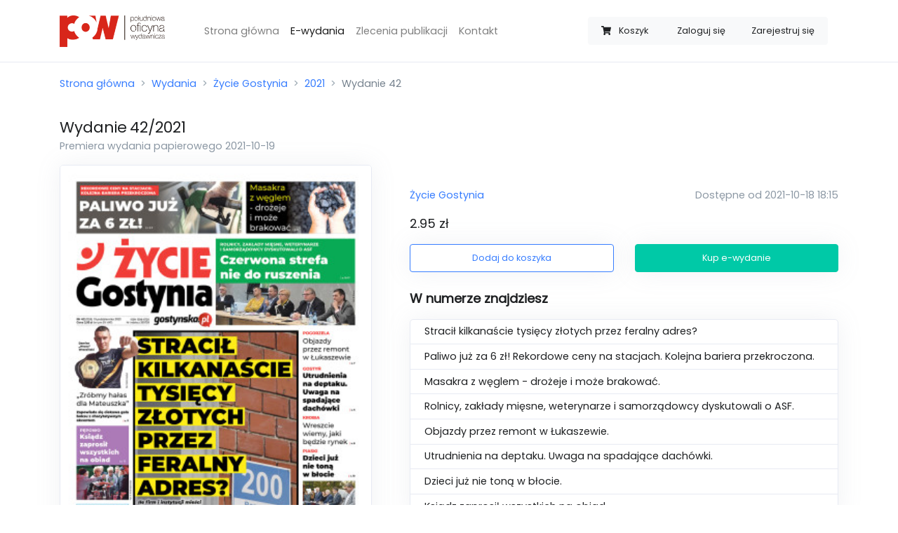

--- FILE ---
content_type: text/html; charset=UTF-8
request_url: https://sklep.gostynska.pl/wydania/zycie-gostynia/2021/42
body_size: 4676
content:
<!doctype html>
<html lang="pl">
<head>
    <meta charset="utf-8">
    <meta name="viewport" content="width=device-width, initial-scale=1, minimum-scale=1, maximum-scale=1">

    <meta name="csrf-token" content="M8eItR9pnDuGs83CLF1OMqNRVHKUu0ZPZB5z6M2k">

    <meta property="og:title" content="Wydanie 42/2021 Życie Gostynia">
    <meta property="og:site_name" content="Życie Gostynia">
    <meta property="og:url" content="https://sklep.gostynska.pl/wydania/zycie-gostynia/2021/42">
    <meta property="og:description" content="Stracił kilkanaście tysięcy złotych przez feralny adres?
Paliwo już za 6 zł! Rekordowe ceny na stacjach. Kolejna bariera przekroczona.
Masakra z węglem - drożeje i może brakować.
Rolnicy, zakłady mięsne, weterynarze i samorządowcy dyskutowali o ASF.
Objazdy przez remont w Łukaszewie.
Utrudnienia na deptaku. Uwaga na spadające dachówki.
Dzieci już nie toną w błocie.
Ksiądz zaprosił wszystkich na obiad.">
    <meta name="description" content="Stracił kilkanaście tysięcy złotych przez feralny adres?
Paliwo już za 6 zł! Rekordowe ceny na stacjach. Kolejna bariera przekroczona.
Masakra z węglem - drożeje i może brakować.
Rolnicy, zakłady mięsne, weterynarze i samorządowcy dyskutowali o ASF.
Objazdy przez remont w Łukaszewie.
Utrudnienia na deptaku. Uwaga na spadające dachówki.
Dzieci już nie toną w błocie.
Ksiądz zaprosił wszystkich na obiad.">
    <meta name="keywords" content=”życie gostynia,gazeta,e-wydanie,sklep z e-wydaniami,zakup gazety,elektroniczne wydanie,gazeta online” />
    <link rel="canonical" href="https://sklep.jarocinska.pl/wydania/zycie-gostynia/2021/42" />
        <meta property="og:image" content="https://sklep.gostynska.pl/storage/uploads/thumbnails/331ffc0ad785ae5a0e6ef2d001f7a1e1.jpg">
    <meta property="og:type" content="product">
    <script type="application/ld+json">{"@context":"https:\/\/schema.org","@type":"Product","productID":"42\/2021\/zycie-gostynia","image":"https:\/\/sklep.gostynska.pl\/storage\/uploads\/thumbnails\/331ffc0ad785ae5a0e6ef2d001f7a1e1.jpg","category":"Życie Gostynia","description":"Stracił kilkanaście tysięcy złotych przez feralny adres?\r\nPaliwo już za 6 zł! Rekordowe ceny na stacjach. Kolejna bariera przekroczona.\r\nMasakra z węglem - drożeje i może brakować.\r\nRolnicy, zakłady mięsne, weterynarze i samorządowcy dyskutowali o ASF.\r\nObjazdy przez remont w Łukaszewie.\r\nUtrudnienia na deptaku. Uwaga na spadające dachówki.\r\nDzieci już nie toną w błocie.\r\nKsiądz zaprosił wszystkich na obiad.","name":"Wydanie 42\/2021","url":"https:\/\/sklep.gostynska.pl\/wydania\/zycie-gostynia\/2021\/42","brand":{"@type":"Brand","name":"Życie Gostynia","logo":"https:\/\/sklep.gostynska.pl\/uploads\/logos\/a5180e0b990498f09f9cbf3943547a52.jpg"},"releaseDate":"2021-10-19T00:00:00+02:00","offers":{"@type":"Offer","url":"https:\/\/sklep.gostynska.pl\/wydania\/zycie-gostynia\/2021\/42","availability":"https:\/\/schema.org\/InStock","price":2.95,"priceValidUntil":"2026-12-31T00:00:00+01:00","priceCurrency":"PLN","name":"Wydanie 42\/2021","seller":{"@type":"Organization","name":"Południowa Oficyna Wydawnicza","logo":"https:\/\/sklep.gostynska.pl\/img\/pow-logo.png"}}}</script>

    <title>Wydanie 42/2021 - Sklep - Życie Gostynia</title>

    <link rel="apple-touch-icon-precomposed"
          sizes="57x57" href="https://sklep.gostynska.pl/icon/favicon-apple-touch-114.png">
    <link rel="apple-touch-icon-precomposed"
          sizes="114x114" href="https://sklep.gostynska.pl/icon/favicon-apple-touch-114.png">
    <link rel="apple-touch-icon-precomposed"
          sizes="72x72" href="https://sklep.gostynska.pl/icon/favicon-apple-touch-144.png">
    <link rel="apple-touch-icon-precomposed"
          sizes="144x144" href="https://sklep.gostynska.pl/icon/favicon-apple-touch-144.png">
    <link rel="icon" type="image/vnd.microsoft.icon"
          sizes="32x32 48x48" href="https://sklep.gostynska.pl/icon/favicon.ico">
    <link rel="icon" sizes="128x128" href="https://sklep.gostynska.pl/icon/favicon.icns">
    <link rel="icon" href="https://sklep.gostynska.pl/icon/favicon.png" type="image/x-icon">

    <script src="https://sklep.gostynska.pl/js/app.js?ver=1.1.4" defer></script>

    <link rel="dns-prefetch" href="//fonts.gstatic.com">

    <link href="https://sklep.gostynska.pl/css/app.css?ver=1.0.6" rel="stylesheet">

            <script async src="https://www.googletagmanager.com/gtag/js?id=UA-40054086-13"></script>
        <script>
            window.dataLayer = window.dataLayer || [];
            function gtag(){dataLayer.push(arguments);}
            gtag('js', new Date());

            gtag('config', 'UA-40054086-13');
        </script>
    </head>
<body>
<div id="app">
    <nav class="navbar navbar-expand-lg navbar-light bg-white border-bottom">
    <div class="container">
        <a class="navbar-brand" href="https://sklep.gostynska.pl">
            <img src="https://sklep.gostynska.pl/img/logo.png" width="150px" alt="Logo sklepu"/>
        </a>
        <cart-navbar cart-url="https://sklep.gostynska.pl/koszyk" class=" d-lg-none ml-auto mr-3" button-class="btn btn-link text-secondary border bg-white btn-sm" badge-class="badge badge-light badge-pill d-none d-sm-inline">
            <span class="ml-2 mr-1 d-none d-sm-inline">Koszyk</span>
        </cart-navbar>
        <button class="navbar-toggler" type="button" data-toggle="collapse" data-target="#navbarSupportedContent" aria-controls="navbarSupportedContent" aria-expanded="false" aria-label="Toggle navigation">
            <span class="navbar-toggler-icon"></span>
        </button>

        <div class="collapse navbar-collapse" id="navbarSupportedContent">
            <ul class="navbar-nav mx-3 mt-4 mt-lg-0 ml-lg-5 mr-auto">
                <li class="nav-item ">
                    <a class="nav-link" href="https://sklep.gostynska.pl">Strona główna</a>
                </li>
                <li class="nav-item active">
                    <a class="nav-link" href="https://sklep.gostynska.pl/wydania">E-wydania</a>
                </li>
                <li class="nav-item ">
                    <a class="nav-link" href="https://sklep.gostynska.pl/zlecenia">Zlecenia publikacji</a>
                </li>
                <li class="nav-item ">
                    <a class="nav-link" href="https://sklep.gostynska.pl/kontakt">Kontakt</a>
                </li>
                <li class="nav-item ">
                                    </li>
            </ul>
            <div class="btn-group col-12 col-lg-auto my-3" role="group">
                <cart-navbar cart-url="https://sklep.gostynska.pl/koszyk" class="d-none d-lg-block">
                    <span class="ml-2 mr-1 d-md-none d-xl-inline">Koszyk</span>
                </cart-navbar>
                                    <a class="btn btn-sm btn-light" href="https://sklep.gostynska.pl/logowanie">Zaloguj się</a>
                                            <a class="btn btn-sm btn-light" href="https://sklep.gostynska.pl/rejestracja">Zarejestruj się</a>
                                                </div>
        </div>
    </div>
</nav>

    <div class="container py-2">
        <nav aria-label="breadcrumb">
            <ol class="breadcrumb px-0">
                <li class="breadcrumb-item"><a href="https://sklep.gostynska.pl">Strona główna</a></li>
                    <li class="breadcrumb-item"><a href="https://sklep.gostynska.pl/wydania">Wydania</a></li>
    <li class="breadcrumb-item"><a href="https://sklep.gostynska.pl/wydania/zycie-gostynia">Życie Gostynia</a></li>
    <li class="breadcrumb-item"><a href="https://sklep.gostynska.pl/wydania/zycie-gostynia/2021">2021</a></li>
    <li class="breadcrumb-item active" aria-current="page">Wydanie 42</li>
            </ol>
        </nav>
    </div>
    <div class="container py-2">
            <h1 class="h4 d-inline">Wydanie</h1>
    <h2 class="h4 d-inline">42/2021</h2>
    <span class="d-block h6 text-muted">Premiera wydania papierowego 2021-10-19</span>
    <div class="row mt-3">
        <div class="col-md-5 align-items-center d-none d-lg-flex">
            <img src="https://sklep.gostynska.pl/storage/uploads/thumbnails/331ffc0ad785ae5a0e6ef2d001f7a1e1.jpg" class="border d-flex rounded img-fluid shadow-sm" width="100%" alt="Miniatura wydania 42/2021">
        </div>
        <div class="col-12 col-lg-7 mb-0 d-flex align-items-center">
            <div class="w-100 ml-0 ml-lg-4">
                <div class="row">
                    <div class="col-md-5 mb-4 mb-md-0 align-items-center d-flex d-lg-none">
                        <img src="https://sklep.gostynska.pl/storage/uploads/thumbnails/331ffc0ad785ae5a0e6ef2d001f7a1e1.jpg" class="border rounded img-fluid shadow-sm m-0" width="100%" alt="Miniatura wydania 42/2021">
                    </div>
                    <div class="col-md-7 col-lg-12 d-flex ">
                        <div class="align-self-center w-100">
                            <div class="mb-3">
                                <a href="https://sklep.gostynska.pl/wydania/zycie-gostynia">
                                    Życie Gostynia
                                </a>
                                <span class="text-muted d-block float-md-right">Dostępne od 2021-10-18 18:15</span>
                            </div>
                            <p class="lead"><span>2.95 zł</span></p>
                            <div class="row">
                                <div class="col-sm-6">
                                    <add-to-cart-button button-classes="shadow-sm" :release='{"id":"a610ea09-39cc-478a-bdd8-2c4194d5bb03","formatted_number":"42\/2021","general_number":1153,"release_date":"19-10-2021","category":"\u017bycie Gostynia","price":2.95,"thumbnail":"https:\/\/sklep.gostynska.pl\/storage\/uploads\/thumbnails\/331ffc0ad785ae5a0e6ef2d001f7a1e1.jpg","url":"https:\/\/sklep.gostynska.pl\/wydania\/zycie-gostynia\/2021\/42"}' cart-url="https://sklep.gostynska.pl/koszyk"></add-to-cart-button>
                                </div>
                                <div class="col-sm-6">
                                    <buy-button button-classes="shadow-sm mt-2 mt-sm-0" :release='{"id":"a610ea09-39cc-478a-bdd8-2c4194d5bb03","formatted_number":"42\/2021","general_number":1153,"release_date":"19-10-2021","category":"\u017bycie Gostynia","price":2.95,"thumbnail":"https:\/\/sklep.gostynska.pl\/storage\/uploads\/thumbnails\/331ffc0ad785ae5a0e6ef2d001f7a1e1.jpg","url":"https:\/\/sklep.gostynska.pl\/wydania\/zycie-gostynia\/2021\/42"}' cart-url="https://sklep.gostynska.pl/koszyk"></buy-button>
                                </div>
                            </div>
                        </div>
                    </div>
                </div>
                                    <div class="mt-4 row">
                        <div class="col">
                            <p class="lead font-weight-bold">W numerze znajdziesz</p>
                                                        <ul class="list-group shadow-sm bg-white ">
                                                                    <li class="list-group-item">Stracił kilkanaście tysięcy złotych przez feralny adres?</li>
                                                                    <li class="list-group-item">Paliwo już za 6 zł! Rekordowe ceny na stacjach. Kolejna bariera przekroczona.</li>
                                                                    <li class="list-group-item">Masakra z węglem - drożeje i może brakować.</li>
                                                                    <li class="list-group-item">Rolnicy, zakłady mięsne, weterynarze i samorządowcy dyskutowali o ASF.</li>
                                                                    <li class="list-group-item">Objazdy przez remont w Łukaszewie.</li>
                                                                    <li class="list-group-item">Utrudnienia na deptaku. Uwaga na spadające dachówki.</li>
                                                                    <li class="list-group-item">Dzieci już nie toną w błocie.</li>
                                                                    <li class="list-group-item">Ksiądz zaprosił wszystkich na obiad.</li>
                                                            </ul>
                        </div>
                    </div>
                            </div>
        </div>
    </div>
        <div class="mt-4 mt-lg-6">
        <h2 class="lead font-weight-bold mb-3">Sprawdź poprzednie wydania</h2>
        <div class="row">
            <div class="col">
                <release-slider category-url="https://sklep.gostynska.pl/wydania/zycie-gostynia" :items='[{"id":"ec720ab2-b4e8-466e-b5e7-4a48394f5dc6","formatted_number":"41\/2021","general_number":1152,"release_date":"12-10-2021","category":"\u017bycie Gostynia","price":2.95,"thumbnail":"https:\/\/sklep.gostynska.pl\/storage\/uploads\/thumbnails\/90df38ec5db61e53301a5ec6c5234bd4.jpg","url":"https:\/\/sklep.gostynska.pl\/wydania\/zycie-gostynia\/2021\/41"},{"id":"afccbd6a-84b3-4317-84ed-dbda7d747d55","formatted_number":"40\/2021","general_number":1151,"release_date":"05-10-2021","category":"\u017bycie Gostynia","price":2.95,"thumbnail":"https:\/\/sklep.gostynska.pl\/storage\/uploads\/thumbnails\/d0682f6e76678149bbba3692d4147962.jpg","url":"https:\/\/sklep.gostynska.pl\/wydania\/zycie-gostynia\/2021\/40"},{"id":"a34397bf-0695-4e87-bc3b-3c722a1e5f60","formatted_number":"39\/2021","general_number":1150,"release_date":"28-09-2021","category":"\u017bycie Gostynia","price":2.95,"thumbnail":"https:\/\/sklep.gostynska.pl\/storage\/uploads\/thumbnails\/a6fa78f3d09b2be837631fbc4361601c.jpg","url":"https:\/\/sklep.gostynska.pl\/wydania\/zycie-gostynia\/2021\/39"},{"id":"775abfd2-b649-4173-9a43-193f08062d2a","formatted_number":"38\/2021","general_number":1149,"release_date":"21-09-2021","category":"\u017bycie Gostynia","price":2.95,"thumbnail":"https:\/\/sklep.gostynska.pl\/storage\/uploads\/thumbnails\/7a862791f414e4be6a7ca15d156ef992.jpg","url":"https:\/\/sklep.gostynska.pl\/wydania\/zycie-gostynia\/2021\/38"},{"id":"6ca6f9a5-4efb-4c41-bb22-88102d9dd887","formatted_number":"37\/2021","general_number":1148,"release_date":"14-09-2021","category":"\u017bycie Gostynia","price":2.95,"thumbnail":"https:\/\/sklep.gostynska.pl\/storage\/uploads\/thumbnails\/6c8f57851f1a154c33c7c3dd27929fc3.jpg","url":"https:\/\/sklep.gostynska.pl\/wydania\/zycie-gostynia\/2021\/37"},{"id":"91ff99a9-5394-4ebf-af80-7f2280e0f272","formatted_number":"36\/2021","general_number":1147,"release_date":"07-09-2021","category":"\u017bycie Gostynia","price":2.95,"thumbnail":"https:\/\/sklep.gostynska.pl\/storage\/uploads\/thumbnails\/d37f108bd204611da3bb6bb3f7cf0679.jpg","url":"https:\/\/sklep.gostynska.pl\/wydania\/zycie-gostynia\/2021\/36"},{"id":"a039d6fa-4bb8-4757-ad32-3cb8f7b49ca7","formatted_number":"35\/2021","general_number":1146,"release_date":"31-08-2021","category":"\u017bycie Gostynia","price":2.95,"thumbnail":"https:\/\/sklep.gostynska.pl\/storage\/uploads\/thumbnails\/be01040ca974864dd379e5b8b1590d7a.jpg","url":"https:\/\/sklep.gostynska.pl\/wydania\/zycie-gostynia\/2021\/35"},{"id":"fa19fdc4-f499-4fa7-a02f-3bb5f0eddc0c","formatted_number":"34\/2021","general_number":1145,"release_date":"24-08-2021","category":"\u017bycie Gostynia","price":2.95,"thumbnail":"https:\/\/sklep.gostynska.pl\/storage\/uploads\/thumbnails\/c4b1dea264aa4304b19867a63bdd3f9c.jpg","url":"https:\/\/sklep.gostynska.pl\/wydania\/zycie-gostynia\/2021\/34"},{"id":"c11a12ad-d143-4cd9-89d5-7a5e5c91ada6","formatted_number":"33\/2021","general_number":1144,"release_date":"17-08-2021","category":"\u017bycie Gostynia","price":2.95,"thumbnail":"https:\/\/sklep.gostynska.pl\/storage\/uploads\/thumbnails\/62d84da7069692debd492e0024391186.jpg","url":"https:\/\/sklep.gostynska.pl\/wydania\/zycie-gostynia\/2021\/33"},{"id":"e244ce70-1932-4517-93f7-26db8c518b9f","formatted_number":"32\/2021","general_number":1143,"release_date":"10-08-2021","category":"\u017bycie Gostynia","price":2.95,"thumbnail":"https:\/\/sklep.gostynska.pl\/storage\/uploads\/thumbnails\/31f46a0aff349d6ea405d9948cd6ff28.jpg","url":"https:\/\/sklep.gostynska.pl\/wydania\/zycie-gostynia\/2021\/32"}]'></release-slider>
            </div>
        </div>
    </div>
        </div>

    <div class="container">
    <footer class="pt-4 my-md-5 pt-md-5 border-top">
        <div class="row">
            <div class="col-12 col-md">
                <img class="mb-2" src="https://sklep.gostynska.pl/img/logo_gray.png" alt="Szare logo Południowej Oficyny Wydawniczej" width="100">
                <small class="d-block mb-3 text-muted">&copy; 2020</small>
            </div>
            <div class="col-6 col-md">
                <h5>Odnośniki</h5>
                <ul class="list-unstyled text-small">
                    <li><a class="text-muted" href="https://sklep.gostynska.pl">Strona główna</a></li>
                    <li><a class="text-muted" href="https://sklep.gostynska.pl/wydania">Wydania</a></li>

                    <li><a class="text-muted" href="https://sklep.gostynska.pl/polityka-prywatnosci">Polityka prywatności</a></li>
                    <li><a class="text-muted" href="https://sklep.gostynska.pl/regulamin">Regulamin</a></li>
                    <li><a class="text-muted" href="https://sklep.gostynska.pl/kontakt">Kontakt</a></li>
                </ul>
            </div>
            <div class="col-6 col-md">
                <h5>Wydania</h5>
                <ul class="list-unstyled text-small">
            <li><a class="text-muted" href="https://sklep.gostynska.pl/wydania/zdjecie">Zdjęcie</a></li>
            <li><a class="text-muted" href="https://sklep.gostynska.pl/wydania/gazeta-jarocinska">Gazeta Jarocińska</a></li>
            <li><a class="text-muted" href="https://sklep.gostynska.pl/wydania/gazeta-krotoszynska">Gazeta Krotoszyńska</a></li>
            <li><a class="text-muted" href="https://sklep.gostynska.pl/wydania/zycie-gostynia">Życie Gostynia</a></li>
            <li><a class="text-muted" href="https://sklep.gostynska.pl/wydania/zycie-pleszewa">Życie Pleszewa</a></li>
            <li><a class="text-muted" href="https://sklep.gostynska.pl/wydania/zycie-rawicza">Życie Rawicza</a></li>
    </ul>
            </div>
            <div class="col-6 col-md">
                <h5>Konto</h5>
                <ul class="list-unstyled text-small">
                                            <li><a class="text-muted" href="https://sklep.gostynska.pl/logowanie">Logowanie</a></li>
                        <li><a class="text-muted" href="https://sklep.gostynska.pl/rejestracja">Rejestracja</a></li>
                                    </ul>
            </div>
        </div>
    </footer>
</div>
</div>
</body>
</html>
